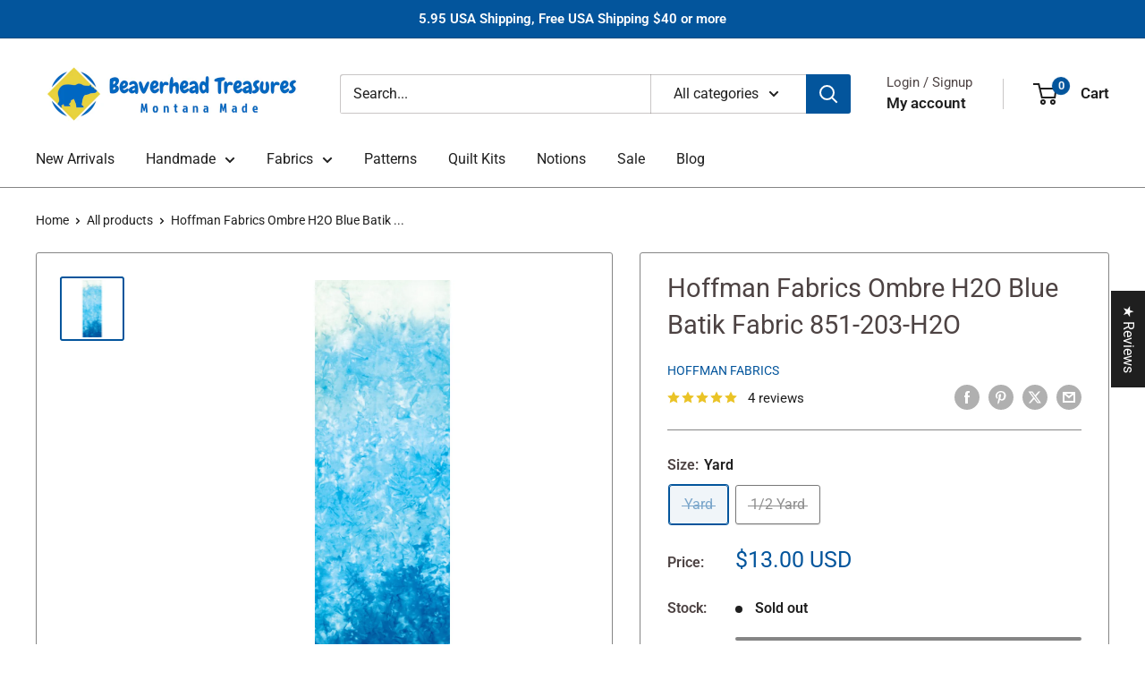

--- FILE ---
content_type: text/javascript
request_url: https://www.beaverheadtreasures.com/cdn/shop/t/36/assets/custom.js?v=102476495355921946141761495909
body_size: -555
content:
//# sourceMappingURL=/cdn/shop/t/36/assets/custom.js.map?v=102476495355921946141761495909
